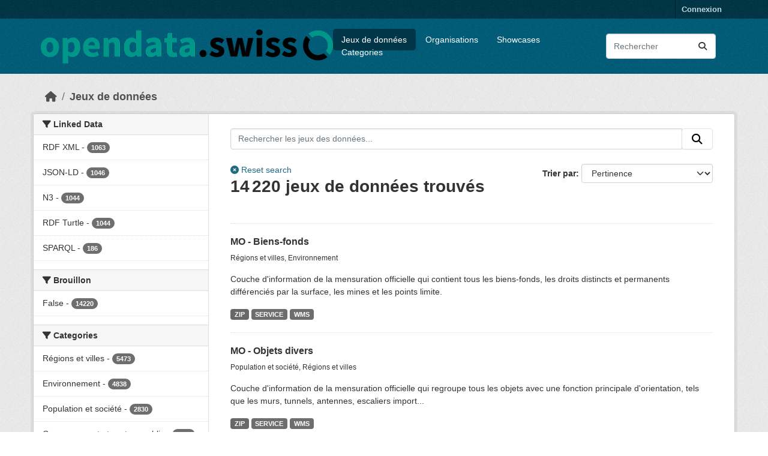

--- FILE ---
content_type: text/html; charset=utf-8
request_url: https://ckan.opendata.swiss/fr/dataset?keywords_en%3Dspeed%26groups%3Dmobility%26groups%3Dpublic-order%26political_level%3Dcanton%26groups%3Dgeography%26res_format%3DN%252FA
body_size: 93988
content:
<!DOCTYPE html>
<!--[if IE 9]> <html lang="fr" class="ie9"> <![endif]-->
<!--[if gt IE 8]><!--> <html lang="fr"  > <!--<![endif]-->
  <head>
    
  <meta charset="utf-8" />
      <meta name="csrf_field_name" content="_csrf_token" />
      <meta name="_csrf_token" content="ImFhYzRiOWViNDE2YmU5YmJlODBmOWRmNjQ2ZWRlN2MzMWYzMWU2ZDki.aXFVcQ.Mv5HkSwLFCgyrnuZcNxIauWhl2E" />

      <meta name="generator" content="ckan 2.11.4" />
      <meta name="viewport" content="width=device-width, initial-scale=1.0">
  <meta name="robots" content="noindex" />

    <title>Jeu de données - opendata.swiss</title>

    
    
    <link rel="shortcut icon" href="/images/favicon-128.png" />
    
    
        <link rel="alternate" type="text/n3" href="https://ckan.opendata.swiss/fr/catalog.n3"/>
        <link rel="alternate" type="text/turtle" href="https://ckan.opendata.swiss/fr/catalog.ttl"/>
        <link rel="alternate" type="application/rdf+xml" href="https://ckan.opendata.swiss/fr/catalog.xml"/>
        <link rel="alternate" type="application/ld+json" href="https://ckan.opendata.swiss/fr/catalog.jsonld"/>
    

  
    
  
  
      
      
      
    
  

  

    

  


    
    <link href="/webassets/base/51d427fe_main.css" rel="stylesheet"/>
<link href="/webassets/ckanext-activity/8dd77216_activity.css" rel="stylesheet"/>
<link href="/webassets/ckanext-scheming/728ec589_scheming_css.css" rel="stylesheet"/>
<link href="/webassets/ckanext-harvest/c95a0af2_harvest_css.css" rel="stylesheet"/>
<link href="/webassets/switzerland/switzerland.css?f834523a" rel="stylesheet"/>
    
    

  </head>

  
  <body data-site-root="https://ckan.opendata.swiss/" data-locale-root="https://ckan.opendata.swiss/fr/" >

    
    <div class="visually-hidden-focusable"><a href="#content">Skip to main content</a></div>
  

  
    

 
<div class="account-masthead">
  <div class="container">
     
    <nav class="account not-authed" aria-label="Account">
      <ul class="list-unstyled">
        
        <li><a href="/fr/user/login">Connexion</a></li>
         
      </ul>
    </nav>
     
  </div>
</div>

<header class="masthead">
  <div class="container">
      
    <nav class="navbar navbar-expand-lg navbar-light">
      <hgroup class="header-image navbar-left">

      
      
      <a class="logo" href="/fr/">
        <img src="https://opendata.swiss/images/logo_horizontal.png" alt="opendata.swiss"
          title="opendata.swiss" />
      </a>
      
      

       </hgroup>
      <button class="navbar-toggler" type="button" data-bs-toggle="collapse" data-bs-target="#main-navigation-toggle"
        aria-controls="main-navigation-toggle" aria-expanded="false" aria-label="Toggle navigation">
        <span class="fa fa-bars text-white"></span>
      </button>

      <div class="main-navbar collapse navbar-collapse" id="main-navigation-toggle">
        <ul class="navbar-nav ms-auto mb-2 mb-lg-0">
          
<nav class="section navigation">
<ul class="nav nav-pills">
  
     
     
     
     <li class="active">
         <a href="/fr/dataset/">Jeux de données</a>
     </li>
     <li class="">
         <a href="/fr/organization/">Organisations</a>
     </li>
     <li class="">
       <a href="/fr/showcase">Showcases</a>
     </li>
     <li class="">
         <a href="/fr/group/">Categories</a>
     </li>
  
</ul>
</nav>

      
          <form class="d-flex site-search" action="/fr/dataset/" method="get">
              <label class="d-none" for="field-sitewide-search">Search Datasets...</label>
              <input id="field-sitewide-search" class="form-control me-2"  type="text" name="q" placeholder="Rechercher" aria-label="Rechercher les jeux des données..."/>
              <button class="btn" type="submit" aria-label="Submit"><i class="fa fa-search"></i></button>
          </form>
      
      </div>
    </nav>
  </div>
</header>

  
    <div class="main">
      <div id="content" class="container">
        
          
  
  
    
  
  
            <div class="flash-messages">
              
                
              
            </div>
          


          
            <div class="toolbar" role="navigation" aria-label="Breadcrumb">
              
                
                  <ol class="breadcrumb">
                    
<li class="home"><a href="/fr/" aria-label="Accueil"><i class="fa fa-home"></i><span> Accueil</span></a></li>
                    
  <li class="active"><a href="/fr/dataset/">Jeux de données</a></li>

                  </ol>
                
              
            </div>
          

          <div class="row wrapper">
            
            
            

            
              <aside class="secondary col-md-3">
                
                
  <div class="filters">
    <div>
      
        

  
  
    
      
      
        <section class="module module-narrow module-shallow">
          
            <h2 class="module-heading">
              <i class="fa fa-filter"></i>
              
              Linked Data
            </h2>
          
          
            
            
              <nav>
                <ul class="list-unstyled nav nav-simple nav-facet">
                  
                  
                    
                  
                  
                    
                    
                    
                    
                      <li class="nav-item">
                        <a href="/fr/dataset/?keywords_en%3Dspeed%26groups%3Dmobility%26groups%3Dpublic-order%26political_level%3Dcanton%26groups%3Dgeography%26res_format%3DN%252FA=&amp;linked_data=RDF+XML" title="">
                          <span class="item-label">RDF XML</span>
                          <span class="hidden separator"> - </span>
                          <span class="item-count badge">1063</span>
                        </a>
                      </li>
                  
                    
                    
                    
                    
                      <li class="nav-item">
                        <a href="/fr/dataset/?keywords_en%3Dspeed%26groups%3Dmobility%26groups%3Dpublic-order%26political_level%3Dcanton%26groups%3Dgeography%26res_format%3DN%252FA=&amp;linked_data=JSON-LD" title="">
                          <span class="item-label">JSON-LD</span>
                          <span class="hidden separator"> - </span>
                          <span class="item-count badge">1046</span>
                        </a>
                      </li>
                  
                    
                    
                    
                    
                      <li class="nav-item">
                        <a href="/fr/dataset/?keywords_en%3Dspeed%26groups%3Dmobility%26groups%3Dpublic-order%26political_level%3Dcanton%26groups%3Dgeography%26res_format%3DN%252FA=&amp;linked_data=N3" title="">
                          <span class="item-label">N3</span>
                          <span class="hidden separator"> - </span>
                          <span class="item-count badge">1044</span>
                        </a>
                      </li>
                  
                    
                    
                    
                    
                      <li class="nav-item">
                        <a href="/fr/dataset/?keywords_en%3Dspeed%26groups%3Dmobility%26groups%3Dpublic-order%26political_level%3Dcanton%26groups%3Dgeography%26res_format%3DN%252FA=&amp;linked_data=RDF+Turtle" title="">
                          <span class="item-label">RDF Turtle</span>
                          <span class="hidden separator"> - </span>
                          <span class="item-count badge">1044</span>
                        </a>
                      </li>
                  
                    
                    
                    
                    
                      <li class="nav-item">
                        <a href="/fr/dataset/?keywords_en%3Dspeed%26groups%3Dmobility%26groups%3Dpublic-order%26political_level%3Dcanton%26groups%3Dgeography%26res_format%3DN%252FA=&amp;linked_data=SPARQL" title="">
                          <span class="item-label">SPARQL</span>
                          <span class="hidden separator"> - </span>
                          <span class="item-count badge">186</span>
                        </a>
                      </li>
                  
                </ul>
              </nav>

              <p class="module-footer">
                
                  
                
              </p>
            
            
          
        </section>
      
    
  

      
        

  
  
    
      
      
        <section class="module module-narrow module-shallow">
          
            <h2 class="module-heading">
              <i class="fa fa-filter"></i>
              
              Brouillon
            </h2>
          
          
            
            
              <nav>
                <ul class="list-unstyled nav nav-simple nav-facet">
                  
                  
                    
                  
                  
                    
                    
                    
                    
                      <li class="nav-item">
                        <a href="/fr/dataset/?keywords_en%3Dspeed%26groups%3Dmobility%26groups%3Dpublic-order%26political_level%3Dcanton%26groups%3Dgeography%26res_format%3DN%252FA=&amp;private=false" title="">
                          <span class="item-label">False</span>
                          <span class="hidden separator"> - </span>
                          <span class="item-count badge">14220</span>
                        </a>
                      </li>
                  
                </ul>
              </nav>

              <p class="module-footer">
                
                  
                
              </p>
            
            
          
        </section>
      
    
  

      
        

  
  
    
      
      
        <section class="module module-narrow module-shallow">
          
            <h2 class="module-heading">
              <i class="fa fa-filter"></i>
              
              Categories
            </h2>
          
          
            
            
              <nav>
                <ul class="list-unstyled nav nav-simple nav-facet">
                  
                  
                    
                  
                  
                    
                    
                    
                    
                      <li class="nav-item">
                        <a href="/fr/dataset/?keywords_en%3Dspeed%26groups%3Dmobility%26groups%3Dpublic-order%26political_level%3Dcanton%26groups%3Dgeography%26res_format%3DN%252FA=&amp;groups=regi" title="">
                          <span class="item-label">Régions et villes</span>
                          <span class="hidden separator"> - </span>
                          <span class="item-count badge">5473</span>
                        </a>
                      </li>
                  
                    
                    
                    
                    
                      <li class="nav-item">
                        <a href="/fr/dataset/?keywords_en%3Dspeed%26groups%3Dmobility%26groups%3Dpublic-order%26political_level%3Dcanton%26groups%3Dgeography%26res_format%3DN%252FA=&amp;groups=envi" title="">
                          <span class="item-label">Environnement</span>
                          <span class="hidden separator"> - </span>
                          <span class="item-count badge">4838</span>
                        </a>
                      </li>
                  
                    
                    
                    
                    
                      <li class="nav-item">
                        <a href="/fr/dataset/?keywords_en%3Dspeed%26groups%3Dmobility%26groups%3Dpublic-order%26political_level%3Dcanton%26groups%3Dgeography%26res_format%3DN%252FA=&amp;groups=soci" title="">
                          <span class="item-label">Population et société</span>
                          <span class="hidden separator"> - </span>
                          <span class="item-count badge">2830</span>
                        </a>
                      </li>
                  
                    
                    
                    
                    
                      <li class="nav-item">
                        <a href="/fr/dataset/?keywords_en%3Dspeed%26groups%3Dmobility%26groups%3Dpublic-order%26political_level%3Dcanton%26groups%3Dgeography%26res_format%3DN%252FA=&amp;groups=gove" title="">
                          <span class="item-label">Gouvernement et secteur public</span>
                          <span class="hidden separator"> - </span>
                          <span class="item-count badge">2152</span>
                        </a>
                      </li>
                  
                    
                    
                    
                    
                      <li class="nav-item">
                        <a href="/fr/dataset/?keywords_en%3Dspeed%26groups%3Dmobility%26groups%3Dpublic-order%26political_level%3Dcanton%26groups%3Dgeography%26res_format%3DN%252FA=&amp;groups=educ" title="">
                          <span class="item-label">Éducation, culture et sport</span>
                          <span class="hidden separator"> - </span>
                          <span class="item-count badge">1980</span>
                        </a>
                      </li>
                  
                    
                    
                    
                    
                      <li class="nav-item">
                        <a href="/fr/dataset/?keywords_en%3Dspeed%26groups%3Dmobility%26groups%3Dpublic-order%26political_level%3Dcanton%26groups%3Dgeography%26res_format%3DN%252FA=&amp;groups=econ" title="">
                          <span class="item-label">Économie et finances</span>
                          <span class="hidden separator"> - </span>
                          <span class="item-count badge">1538</span>
                        </a>
                      </li>
                  
                    
                    
                    
                    
                      <li class="nav-item">
                        <a href="/fr/dataset/?keywords_en%3Dspeed%26groups%3Dmobility%26groups%3Dpublic-order%26political_level%3Dcanton%26groups%3Dgeography%26res_format%3DN%252FA=&amp;groups=agri" title="">
                          <span class="item-label">Agriculture, pêche, sylviculture et alimentation</span>
                          <span class="hidden separator"> - </span>
                          <span class="item-count badge">1315</span>
                        </a>
                      </li>
                  
                    
                    
                    
                    
                      <li class="nav-item">
                        <a href="/fr/dataset/?keywords_en%3Dspeed%26groups%3Dmobility%26groups%3Dpublic-order%26political_level%3Dcanton%26groups%3Dgeography%26res_format%3DN%252FA=&amp;groups=tran" title="">
                          <span class="item-label">Transports</span>
                          <span class="hidden separator"> - </span>
                          <span class="item-count badge">1228</span>
                        </a>
                      </li>
                  
                    
                    
                    
                    
                      <li class="nav-item">
                        <a href="/fr/dataset/?keywords_en%3Dspeed%26groups%3Dmobility%26groups%3Dpublic-order%26political_level%3Dcanton%26groups%3Dgeography%26res_format%3DN%252FA=&amp;groups=ener" title="">
                          <span class="item-label">Énergie</span>
                          <span class="hidden separator"> - </span>
                          <span class="item-count badge">526</span>
                        </a>
                      </li>
                  
                    
                    
                    
                    
                      <li class="nav-item">
                        <a href="/fr/dataset/?keywords_en%3Dspeed%26groups%3Dmobility%26groups%3Dpublic-order%26political_level%3Dcanton%26groups%3Dgeography%26res_format%3DN%252FA=&amp;groups=heal" title="">
                          <span class="item-label">Santé</span>
                          <span class="hidden separator"> - </span>
                          <span class="item-count badge">515</span>
                        </a>
                      </li>
                  
                </ul>
              </nav>

              <p class="module-footer">
                
                  
                    <a href="/fr/dataset/?keywords_en%3Dspeed%26groups%3Dmobility%26groups%3Dpublic-order%26political_level%3Dcanton%26groups%3Dgeography%26res_format%3DN%252FA=&amp;_groups_limit=0" class="read-more">Montrer plus de Categories</a>
                  
                
              </p>
            
            
          
        </section>
      
    
  

      
        

  
  
    
      
      
        <section class="module module-narrow module-shallow">
          
            <h2 class="module-heading">
              <i class="fa fa-filter"></i>
              
              Keywords
            </h2>
          
          
            
            
              <nav>
                <ul class="list-unstyled nav nav-simple nav-facet">
                  
                  
                    
                  
                  
                    
                    
                    
                    
                      <li class="nav-item">
                        <a href="/fr/dataset/?keywords_en%3Dspeed%26groups%3Dmobility%26groups%3Dpublic-order%26political_level%3Dcanton%26groups%3Dgeography%26res_format%3DN%252FA=&amp;keywords_fr=ifdg-linfrastructure-federale-de-donnees-geographiques" title="">
                          <span class="item-label">ifdg-linfrastructure-federale-de-donnees-geographiques</span>
                          <span class="hidden separator"> - </span>
                          <span class="item-count badge">790</span>
                        </a>
                      </li>
                  
                    
                    
                    
                    
                      <li class="nav-item">
                        <a href="/fr/dataset/?keywords_en%3Dspeed%26groups%3Dmobility%26groups%3Dpublic-order%26political_level%3Dcanton%26groups%3Dgeography%26res_format%3DN%252FA=&amp;keywords_fr=femme" title="">
                          <span class="item-label">femme</span>
                          <span class="hidden separator"> - </span>
                          <span class="item-count badge">749</span>
                        </a>
                      </li>
                  
                    
                    
                    
                    
                      <li class="nav-item">
                        <a href="/fr/dataset/?keywords_en%3Dspeed%26groups%3Dmobility%26groups%3Dpublic-order%26political_level%3Dcanton%26groups%3Dgeography%26res_format%3DN%252FA=&amp;keywords_fr=homme" title="">
                          <span class="item-label">homme</span>
                          <span class="hidden separator"> - </span>
                          <span class="item-count badge">732</span>
                        </a>
                      </li>
                  
                    
                    
                    
                    
                      <li class="nav-item">
                        <a href="/fr/dataset/?keywords_en%3Dspeed%26groups%3Dmobility%26groups%3Dpublic-order%26political_level%3Dcanton%26groups%3Dgeography%26res_format%3DN%252FA=&amp;keywords_fr=genre" title="">
                          <span class="item-label">genre</span>
                          <span class="hidden separator"> - </span>
                          <span class="item-count badge">728</span>
                        </a>
                      </li>
                  
                    
                    
                    
                    
                      <li class="nav-item">
                        <a href="/fr/dataset/?keywords_en%3Dspeed%26groups%3Dmobility%26groups%3Dpublic-order%26political_level%3Dcanton%26groups%3Dgeography%26res_format%3DN%252FA=&amp;keywords_fr=votation" title="">
                          <span class="item-label">votation</span>
                          <span class="hidden separator"> - </span>
                          <span class="item-count badge">689</span>
                        </a>
                      </li>
                  
                    
                    
                    
                    
                      <li class="nav-item">
                        <a href="/fr/dataset/?keywords_en%3Dspeed%26groups%3Dmobility%26groups%3Dpublic-order%26political_level%3Dcanton%26groups%3Dgeography%26res_format%3DN%252FA=&amp;keywords_fr=federal" title="">
                          <span class="item-label">federal</span>
                          <span class="hidden separator"> - </span>
                          <span class="item-count badge">475</span>
                        </a>
                      </li>
                  
                    
                    
                    
                    
                      <li class="nav-item">
                        <a href="/fr/dataset/?keywords_en%3Dspeed%26groups%3Dmobility%26groups%3Dpublic-order%26political_level%3Dcanton%26groups%3Dgeography%26res_format%3DN%252FA=&amp;keywords_fr=population" title="">
                          <span class="item-label">population</span>
                          <span class="hidden separator"> - </span>
                          <span class="item-count badge">474</span>
                        </a>
                      </li>
                  
                    
                    
                    
                    
                      <li class="nav-item">
                        <a href="/fr/dataset/?keywords_en%3Dspeed%26groups%3Dmobility%26groups%3Dpublic-order%26political_level%3Dcanton%26groups%3Dgeography%26res_format%3DN%252FA=&amp;keywords_fr=travail-et-remuneration" title="">
                          <span class="item-label">travail-et-remuneration</span>
                          <span class="hidden separator"> - </span>
                          <span class="item-count badge">367</span>
                        </a>
                      </li>
                  
                    
                    
                    
                    
                      <li class="nav-item">
                        <a href="/fr/dataset/?keywords_en%3Dspeed%26groups%3Dmobility%26groups%3Dpublic-order%26political_level%3Dcanton%26groups%3Dgeography%26res_format%3DN%252FA=&amp;keywords_fr=education-et-science" title="">
                          <span class="item-label">education-et-science</span>
                          <span class="hidden separator"> - </span>
                          <span class="item-count badge">366</span>
                        </a>
                      </li>
                  
                    
                    
                    
                    
                      <li class="nav-item">
                        <a href="/fr/dataset/?keywords_en%3Dspeed%26groups%3Dmobility%26groups%3Dpublic-order%26political_level%3Dcanton%26groups%3Dgeography%26res_format%3DN%252FA=&amp;keywords_fr=sachdaten" title="">
                          <span class="item-label">sachdaten</span>
                          <span class="hidden separator"> - </span>
                          <span class="item-count badge">362</span>
                        </a>
                      </li>
                  
                </ul>
              </nav>

              <p class="module-footer">
                
                  
                    <a href="/fr/dataset/?keywords_en%3Dspeed%26groups%3Dmobility%26groups%3Dpublic-order%26political_level%3Dcanton%26groups%3Dgeography%26res_format%3DN%252FA=&amp;_keywords_fr_limit=0" class="read-more">Montrer plus de Keywords</a>
                  
                
              </p>
            
            
          
        </section>
      
    
  

      
        

  
  
    
      
      
        <section class="module module-narrow module-shallow">
          
            <h2 class="module-heading">
              <i class="fa fa-filter"></i>
              
              Organisations
            </h2>
          
          
            
            
              <nav>
                <ul class="list-unstyled nav nav-simple nav-facet">
                  
                  
                    
                  
                  
                    
                    
                    
                    
                      <li class="nav-item">
                        <a href="/fr/dataset/?keywords_en%3Dspeed%26groups%3Dmobility%26groups%3Dpublic-order%26political_level%3Dcanton%26groups%3Dgeography%26res_format%3DN%252FA=&amp;organization=bundesamt-fur-statistik-bfs" title="">
                          <span class="item-label">Office fédéral de la statistique OFS</span>
                          <span class="hidden separator"> - </span>
                          <span class="item-count badge">3303</span>
                        </a>
                      </li>
                  
                    
                    
                    
                    
                      <li class="nav-item">
                        <a href="/fr/dataset/?keywords_en%3Dspeed%26groups%3Dmobility%26groups%3Dpublic-order%26political_level%3Dcanton%26groups%3Dgeography%26res_format%3DN%252FA=&amp;organization=canton-geneve" title="">
                          <span class="item-label">Canton de Genève</span>
                          <span class="hidden separator"> - </span>
                          <span class="item-count badge">970</span>
                        </a>
                      </li>
                  
                    
                    
                    
                    
                      <li class="nav-item">
                        <a href="/fr/dataset/?keywords_en%3Dspeed%26groups%3Dmobility%26groups%3Dpublic-order%26political_level%3Dcanton%26groups%3Dgeography%26res_format%3DN%252FA=&amp;organization=agis_service_center" title="">
                          <span class="item-label">AGIS Service Center Kanton Aargau</span>
                          <span class="hidden separator"> - </span>
                          <span class="item-count badge">731</span>
                        </a>
                      </li>
                  
                    
                    
                    
                    
                      <li class="nav-item">
                        <a href="/fr/dataset/?keywords_en%3Dspeed%26groups%3Dmobility%26groups%3Dpublic-order%26political_level%3Dcanton%26groups%3Dgeography%26res_format%3DN%252FA=&amp;organization=stadt-zurich" title="">
                          <span class="item-label">Ville de Zurich</span>
                          <span class="hidden separator"> - </span>
                          <span class="item-count badge">682</span>
                        </a>
                      </li>
                  
                    
                    
                    
                    
                      <li class="nav-item">
                        <a href="/fr/dataset/?keywords_en%3Dspeed%26groups%3Dmobility%26groups%3Dpublic-order%26political_level%3Dcanton%26groups%3Dgeography%26res_format%3DN%252FA=&amp;organization=kanton-basel-landschaft" title="">
                          <span class="item-label">Canton de Bâle-Campagne</span>
                          <span class="hidden separator"> - </span>
                          <span class="item-count badge">576</span>
                        </a>
                      </li>
                  
                    
                    
                    
                    
                      <li class="nav-item">
                        <a href="/fr/dataset/?keywords_en%3Dspeed%26groups%3Dmobility%26groups%3Dpublic-order%26political_level%3Dcanton%26groups%3Dgeography%26res_format%3DN%252FA=&amp;organization=kanton-basel-stadt" title="">
                          <span class="item-label">Canton de Bâle-Ville</span>
                          <span class="hidden separator"> - </span>
                          <span class="item-count badge">504</span>
                        </a>
                      </li>
                  
                    
                    
                    
                    
                      <li class="nav-item">
                        <a href="/fr/dataset/?keywords_en%3Dspeed%26groups%3Dmobility%26groups%3Dpublic-order%26political_level%3Dcanton%26groups%3Dgeography%26res_format%3DN%252FA=&amp;organization=envidat" title="">
                          <span class="item-label">EnviDat: le portail de données environnementales</span>
                          <span class="hidden separator"> - </span>
                          <span class="item-count badge">482</span>
                        </a>
                      </li>
                  
                    
                    
                    
                    
                      <li class="nav-item">
                        <a href="/fr/dataset/?keywords_en%3Dspeed%26groups%3Dmobility%26groups%3Dpublic-order%26political_level%3Dcanton%26groups%3Dgeography%26res_format%3DN%252FA=&amp;organization=amt-fuer-statistik-fl" title="">
                          <span class="item-label">Amt für Statistik</span>
                          <span class="hidden separator"> - </span>
                          <span class="item-count badge">461</span>
                        </a>
                      </li>
                  
                    
                    
                    
                    
                      <li class="nav-item">
                        <a href="/fr/dataset/?keywords_en%3Dspeed%26groups%3Dmobility%26groups%3Dpublic-order%26political_level%3Dcanton%26groups%3Dgeography%26res_format%3DN%252FA=&amp;organization=kanton-thurgau" title="">
                          <span class="item-label">Canton de Thurgovie</span>
                          <span class="hidden separator"> - </span>
                          <span class="item-count badge">383</span>
                        </a>
                      </li>
                  
                    
                    
                    
                    
                      <li class="nav-item">
                        <a href="/fr/dataset/?keywords_en%3Dspeed%26groups%3Dmobility%26groups%3Dpublic-order%26political_level%3Dcanton%26groups%3Dgeography%26res_format%3DN%252FA=&amp;organization=bundesamt-fur-umwelt-bafu" title="">
                          <span class="item-label">Office fédéral de l&#39;environnement OFEV</span>
                          <span class="hidden separator"> - </span>
                          <span class="item-count badge">357</span>
                        </a>
                      </li>
                  
                </ul>
              </nav>

              <p class="module-footer">
                
                  
                    <a href="/fr/dataset/?keywords_en%3Dspeed%26groups%3Dmobility%26groups%3Dpublic-order%26political_level%3Dcanton%26groups%3Dgeography%26res_format%3DN%252FA=&amp;_organization_limit=0" class="read-more">Montrer plus de Organisations</a>
                  
                
              </p>
            
            
          
        </section>
      
    
  

      
        

  
  
    
      
      
        <section class="module module-narrow module-shallow">
          
            <h2 class="module-heading">
              <i class="fa fa-filter"></i>
              
              Political levels
            </h2>
          
          
            
            
              <nav>
                <ul class="list-unstyled nav nav-simple nav-facet">
                  
                  
                    
                  
                  
                    
                    
                    
                    
                      <li class="nav-item">
                        <a href="/fr/dataset/?keywords_en%3Dspeed%26groups%3Dmobility%26groups%3Dpublic-order%26political_level%3Dcanton%26groups%3Dgeography%26res_format%3DN%252FA=&amp;political_level=canton" title="">
                          <span class="item-label">canton</span>
                          <span class="hidden separator"> - </span>
                          <span class="item-count badge">6608</span>
                        </a>
                      </li>
                  
                    
                    
                    
                    
                      <li class="nav-item">
                        <a href="/fr/dataset/?keywords_en%3Dspeed%26groups%3Dmobility%26groups%3Dpublic-order%26political_level%3Dcanton%26groups%3Dgeography%26res_format%3DN%252FA=&amp;political_level=confederation" title="">
                          <span class="item-label">confederation</span>
                          <span class="hidden separator"> - </span>
                          <span class="item-count badge">4601</span>
                        </a>
                      </li>
                  
                    
                    
                    
                    
                      <li class="nav-item">
                        <a href="/fr/dataset/?keywords_en%3Dspeed%26groups%3Dmobility%26groups%3Dpublic-order%26political_level%3Dcanton%26groups%3Dgeography%26res_format%3DN%252FA=&amp;political_level=other" title="">
                          <span class="item-label">other</span>
                          <span class="hidden separator"> - </span>
                          <span class="item-count badge">1588</span>
                        </a>
                      </li>
                  
                    
                    
                    
                    
                      <li class="nav-item">
                        <a href="/fr/dataset/?keywords_en%3Dspeed%26groups%3Dmobility%26groups%3Dpublic-order%26political_level%3Dcanton%26groups%3Dgeography%26res_format%3DN%252FA=&amp;political_level=commune" title="">
                          <span class="item-label">commune</span>
                          <span class="hidden separator"> - </span>
                          <span class="item-count badge">1423</span>
                        </a>
                      </li>
                  
                </ul>
              </nav>

              <p class="module-footer">
                
                  
                
              </p>
            
            
          
        </section>
      
    
  

      
        

  
  
    
      
      
        <section class="module module-narrow module-shallow">
          
            <h2 class="module-heading">
              <i class="fa fa-filter"></i>
              
              Terms of use
            </h2>
          
          
            
            
              <nav>
                <ul class="list-unstyled nav nav-simple nav-facet">
                  
                  
                    
                  
                  
                    
                    
                    
                    
                      <li class="nav-item">
                        <a href="/fr/dataset/?keywords_en%3Dspeed%26groups%3Dmobility%26groups%3Dpublic-order%26political_level%3Dcanton%26groups%3Dgeography%26res_format%3DN%252FA=&amp;res_license=https%3A%2F%2Fopendata.swiss%2Fterms-of-use%23terms_by" title="">
                          <span class="item-label">https://opendata.swiss/terms-of-use#terms_by</span>
                          <span class="hidden separator"> - </span>
                          <span class="item-count badge">8531</span>
                        </a>
                      </li>
                  
                    
                    
                    
                    
                      <li class="nav-item">
                        <a href="/fr/dataset/?keywords_en%3Dspeed%26groups%3Dmobility%26groups%3Dpublic-order%26political_level%3Dcanton%26groups%3Dgeography%26res_format%3DN%252FA=&amp;res_license=https%3A%2F%2Fopendata.swiss%2Fterms-of-use%23terms_by_ask" title="">
                          <span class="item-label">https://opendata.swiss/terms-of-use#terms_by_ask</span>
                          <span class="hidden separator"> - </span>
                          <span class="item-count badge">3702</span>
                        </a>
                      </li>
                  
                    
                    
                    
                    
                      <li class="nav-item">
                        <a href="/fr/dataset/?keywords_en%3Dspeed%26groups%3Dmobility%26groups%3Dpublic-order%26political_level%3Dcanton%26groups%3Dgeography%26res_format%3DN%252FA=&amp;res_license=https%3A%2F%2Fopendata.swiss%2Fterms-of-use%23terms_open" title="">
                          <span class="item-label">https://opendata.swiss/terms-of-use#terms_open</span>
                          <span class="hidden separator"> - </span>
                          <span class="item-count badge">1957</span>
                        </a>
                      </li>
                  
                    
                    
                    
                    
                      <li class="nav-item">
                        <a href="/fr/dataset/?keywords_en%3Dspeed%26groups%3Dmobility%26groups%3Dpublic-order%26political_level%3Dcanton%26groups%3Dgeography%26res_format%3DN%252FA=&amp;res_license=https%3A%2F%2Fopendata.swiss%2Fterms-of-use%23terms_ask" title="">
                          <span class="item-label">https://opendata.swiss/terms-of-use#terms_ask</span>
                          <span class="hidden separator"> - </span>
                          <span class="item-count badge">1</span>
                        </a>
                      </li>
                  
                </ul>
              </nav>

              <p class="module-footer">
                
                  
                
              </p>
            
            
          
        </section>
      
    
  

      
        

  
  
    
      
      
        <section class="module module-narrow module-shallow">
          
            <h2 class="module-heading">
              <i class="fa fa-filter"></i>
              
              Formats
            </h2>
          
          
            
            
              <nav>
                <ul class="list-unstyled nav nav-simple nav-facet">
                  
                  
                    
                  
                  
                    
                    
                    
                    
                      <li class="nav-item">
                        <a href="/fr/dataset/?keywords_en%3Dspeed%26groups%3Dmobility%26groups%3Dpublic-order%26political_level%3Dcanton%26groups%3Dgeography%26res_format%3DN%252FA=&amp;res_format=HTML" title="">
                          <span class="item-label">HTML</span>
                          <span class="hidden separator"> - </span>
                          <span class="item-count badge">4414</span>
                        </a>
                      </li>
                  
                    
                    
                    
                    
                      <li class="nav-item">
                        <a href="/fr/dataset/?keywords_en%3Dspeed%26groups%3Dmobility%26groups%3Dpublic-order%26political_level%3Dcanton%26groups%3Dgeography%26res_format%3DN%252FA=&amp;res_format=SERVICE" title="">
                          <span class="item-label">SERVICE</span>
                          <span class="hidden separator"> - </span>
                          <span class="item-count badge">4153</span>
                        </a>
                      </li>
                  
                    
                    
                    
                    
                      <li class="nav-item">
                        <a href="/fr/dataset/?keywords_en%3Dspeed%26groups%3Dmobility%26groups%3Dpublic-order%26political_level%3Dcanton%26groups%3Dgeography%26res_format%3DN%252FA=&amp;res_format=CSV" title="">
                          <span class="item-label">CSV</span>
                          <span class="hidden separator"> - </span>
                          <span class="item-count badge">4019</span>
                        </a>
                      </li>
                  
                    
                    
                    
                    
                      <li class="nav-item">
                        <a href="/fr/dataset/?keywords_en%3Dspeed%26groups%3Dmobility%26groups%3Dpublic-order%26political_level%3Dcanton%26groups%3Dgeography%26res_format%3DN%252FA=&amp;res_format=JSON" title="">
                          <span class="item-label">JSON</span>
                          <span class="hidden separator"> - </span>
                          <span class="item-count badge">3120</span>
                        </a>
                      </li>
                  
                    
                    
                    
                    
                      <li class="nav-item">
                        <a href="/fr/dataset/?keywords_en%3Dspeed%26groups%3Dmobility%26groups%3Dpublic-order%26political_level%3Dcanton%26groups%3Dgeography%26res_format%3DN%252FA=&amp;res_format=XLS" title="">
                          <span class="item-label">XLS</span>
                          <span class="hidden separator"> - </span>
                          <span class="item-count badge">2990</span>
                        </a>
                      </li>
                  
                    
                    
                    
                    
                      <li class="nav-item">
                        <a href="/fr/dataset/?keywords_en%3Dspeed%26groups%3Dmobility%26groups%3Dpublic-order%26political_level%3Dcanton%26groups%3Dgeography%26res_format%3DN%252FA=&amp;res_format=WMS" title="">
                          <span class="item-label">WMS</span>
                          <span class="hidden separator"> - </span>
                          <span class="item-count badge">2960</span>
                        </a>
                      </li>
                  
                    
                    
                    
                    
                      <li class="nav-item">
                        <a href="/fr/dataset/?keywords_en%3Dspeed%26groups%3Dmobility%26groups%3Dpublic-order%26political_level%3Dcanton%26groups%3Dgeography%26res_format%3DN%252FA=&amp;res_format=WFS" title="">
                          <span class="item-label">WFS</span>
                          <span class="hidden separator"> - </span>
                          <span class="item-count badge">2116</span>
                        </a>
                      </li>
                  
                    
                    
                    
                    
                      <li class="nav-item">
                        <a href="/fr/dataset/?keywords_en%3Dspeed%26groups%3Dmobility%26groups%3Dpublic-order%26political_level%3Dcanton%26groups%3Dgeography%26res_format%3DN%252FA=&amp;res_format=API" title="">
                          <span class="item-label">API</span>
                          <span class="hidden separator"> - </span>
                          <span class="item-count badge">1439</span>
                        </a>
                      </li>
                  
                    
                    
                    
                    
                      <li class="nav-item">
                        <a href="/fr/dataset/?keywords_en%3Dspeed%26groups%3Dmobility%26groups%3Dpublic-order%26political_level%3Dcanton%26groups%3Dgeography%26res_format%3DN%252FA=&amp;res_format=PARQUET" title="">
                          <span class="item-label">PARQUET</span>
                          <span class="hidden separator"> - </span>
                          <span class="item-count badge">1243</span>
                        </a>
                      </li>
                  
                    
                    
                    
                    
                      <li class="nav-item">
                        <a href="/fr/dataset/?keywords_en%3Dspeed%26groups%3Dmobility%26groups%3Dpublic-order%26political_level%3Dcanton%26groups%3Dgeography%26res_format%3DN%252FA=&amp;res_format=RDF+XML" title="">
                          <span class="item-label">RDF XML</span>
                          <span class="hidden separator"> - </span>
                          <span class="item-count badge">1063</span>
                        </a>
                      </li>
                  
                </ul>
              </nav>

              <p class="module-footer">
                
                  
                    <a href="/fr/dataset/?keywords_en%3Dspeed%26groups%3Dmobility%26groups%3Dpublic-order%26political_level%3Dcanton%26groups%3Dgeography%26res_format%3DN%252FA=&amp;_res_format_limit=0" class="read-more">Montrer plus de Formats</a>
                  
                
              </p>
            
            
          
        </section>
      
    
  

      
    </div>
    <a class="close no-text hide-filters"><i class="fa fa-times-circle"></i><span class="text">close</span></a>
  </div>

              </aside>
            

            
              <div class="primary col-md-9 col-xs-12" role="main">
                
                
  <section class="module">
    <div class="module-content">
      
        
      
      
  
  
  









<form id="dataset-search-form" class="search-form" method="get" data-module="select-switch">

  
  <div class="input-group search-input-group">
    <input aria-label="Rechercher les jeux des données..." id="ogdch_search" type="search" class="form-control input-lg" name="q" value="" autocomplete="off" placeholder="Rechercher les jeux des données...">
    
    <span class="input-group-btn">
          <button class="btn btn-default btn-lg" type="submit" value="search">
            <i class="fa fa-search"></i>
          </button>
        </span>
    
  </div>
  <div class="reset-search" style="display: inline-block;">
    
      <a href="/fr/dataset/"><i class="fa fa-times-circle" aria-hidden="true"></i> Reset search</a>
    
  </div>


  
    
  

  
    
      <div class="form-group control-order-by">
        <label for="field-order-by">Trier par</label>
        <select id="field-order-by" name="sort" class="form-control form-select">
          
            
              <option value="score desc, metadata_modified desc" selected="selected">Pertinence</option>
            
          
            
              <option value="max(res_latest_issued, res_latest_modified) desc">Data Last Modified</option>
            
          
            
              <option value="max(issued, modified) desc">Metadata Last Modified</option>
            
          
            
              <option value="title_string asc">Nom croissant</option>
            
          
            
              <option value="title_string desc">Nom décroissant</option>
            
          
            
          
        </select>
        
        <button class="btn btn-default js-hide" type="submit">Go</button>
        
      </div>
    
  

  
    <h1>
    
      

  
  
  
  

14 220 jeux de données trouvés
    
    </h1>
  

  
  
    <p class="filter-list">
      
    </p>
    <a class="show-filters btn btn-default">Filtrer les resultats</a>
  


</form>





      
        

  
    <ul class="dataset-list list-unstyled">
    	
	      
	        






  <li class="dataset-item">
    
      <div class="dataset-content">
        
          <h2 class="dataset-heading">
            
              
            
            
              <a href="/fr/dataset/av-liegenschaften" title="MO - Biens-fonds">
                MO - Biens-fonds
              </a>
            
            
              
            
          </h2>
        
        
          
            <p class="small">
            
              Régions et villes, 
            
              Environnement
            
            </p>
          
        
        
          
            <p>Couche d&#39;information de la mensuration officielle qui contient tous les biens-fonds, les droits distincts et permanents différenciés par la surface, les mines et les points limite.</p>
          
        
      </div>
      
        
          
            <ul class="dataset-resources list-unstyled">
              
                
                <li>
                  <a href="/fr/dataset/av-liegenschaften" class="badge badge-default" data-format="zip">ZIP</a>
                </li>
                
                <li>
                  <a href="/fr/dataset/av-liegenschaften" class="badge badge-default" data-format="service">SERVICE</a>
                </li>
                
                <li>
                  <a href="/fr/dataset/av-liegenschaften" class="badge badge-default" data-format="wms">WMS</a>
                </li>
                
              
            </ul>
          
        
      
    
  </li>

	      
	        






  <li class="dataset-item">
    
      <div class="dataset-content">
        
          <h2 class="dataset-heading">
            
              
            
            
              <a href="/fr/dataset/av-einzelobjekte" title="MO - Objets divers">
                MO - Objets divers
              </a>
            
            
              
            
          </h2>
        
        
          
            <p class="small">
            
              Population et société, 
            
              Régions et villes
            
            </p>
          
        
        
          
            <p>Couche d&#39;information de la mensuration officielle qui regroupe tous les objets avec une fonction principale d&#39;orientation, tels que les murs, tunnels, antennes, escaliers import...</p>
          
        
      </div>
      
        
          
            <ul class="dataset-resources list-unstyled">
              
                
                <li>
                  <a href="/fr/dataset/av-einzelobjekte" class="badge badge-default" data-format="zip">ZIP</a>
                </li>
                
                <li>
                  <a href="/fr/dataset/av-einzelobjekte" class="badge badge-default" data-format="service">SERVICE</a>
                </li>
                
                <li>
                  <a href="/fr/dataset/av-einzelobjekte" class="badge badge-default" data-format="wms">WMS</a>
                </li>
                
              
            </ul>
          
        
      
    
  </li>

	      
	        






  <li class="dataset-item">
    
      <div class="dataset-content">
        
          <h2 class="dataset-heading">
            
              
            
            
              <a href="/fr/dataset/av-administrative-einteilungen" title="MO - Divisions administratives et techniques">
                MO - Divisions administratives et techniques
              </a>
            
            
              
            
          </h2>
        
        
          
            <p class="small">
            
              Régions et villes, 
            
              Environnement
            
            </p>
          
        
        
          
            <p>Couche d&#39;information de la mensuration officielle qui contient les domaines de numérotation, la répartition des plans, la répartition des niveaux de tolérance.</p>
          
        
      </div>
      
        
          
            <ul class="dataset-resources list-unstyled">
              
                
                <li>
                  <a href="/fr/dataset/av-administrative-einteilungen" class="badge badge-default" data-format="zip">ZIP</a>
                </li>
                
                <li>
                  <a href="/fr/dataset/av-administrative-einteilungen" class="badge badge-default" data-format="service">SERVICE</a>
                </li>
                
                <li>
                  <a href="/fr/dataset/av-administrative-einteilungen" class="badge badge-default" data-format="wms">WMS</a>
                </li>
                
              
            </ul>
          
        
      
    
  </li>

	      
	        






  <li class="dataset-item">
    
      <div class="dataset-content">
        
          <h2 class="dataset-heading">
            
              
            
            
              <a href="/fr/dataset/av-nomenklatur" title="MO - Nomenclature">
                MO - Nomenclature
              </a>
            
            
              
            
          </h2>
        
        
          
            <p class="small">
            
              Régions et villes, 
            
              Environnement
            
            </p>
          
        
        
          
            <p>Couche d&#39;information de la mensuration officielle qui contient tous les noms locaux, les noms de lieux ou lieux-dits (ONGéo - RS. 510.625).</p>
          
        
      </div>
      
        
          
            <ul class="dataset-resources list-unstyled">
              
                
                <li>
                  <a href="/fr/dataset/av-nomenklatur" class="badge badge-default" data-format="zip">ZIP</a>
                </li>
                
                <li>
                  <a href="/fr/dataset/av-nomenklatur" class="badge badge-default" data-format="service">SERVICE</a>
                </li>
                
                <li>
                  <a href="/fr/dataset/av-nomenklatur" class="badge badge-default" data-format="wms">WMS</a>
                </li>
                
              
            </ul>
          
        
      
    
  </li>

	      
	        






  <li class="dataset-item">
    
      <div class="dataset-content">
        
          <h2 class="dataset-heading">
            
              
            
            
              <a href="/fr/dataset/av-bodenbedeckung" title="MO - Couverture du sol">
                MO - Couverture du sol
              </a>
            
            
              
            
          </h2>
        
        
          
            <p class="small">
            
              Régions et villes, 
            
              Environnement
            
            </p>
          
        
        
          
            <p>Couche d&#39;information de la mensuration officielle qui regroupe les objets tels que bâtiments, surfaces à revêtement dur, surfaces vertes, surfaces eau, surfaces boisées et sans ...</p>
          
        
      </div>
      
        
          
            <ul class="dataset-resources list-unstyled">
              
                
                <li>
                  <a href="/fr/dataset/av-bodenbedeckung" class="badge badge-default" data-format="zip">ZIP</a>
                </li>
                
                <li>
                  <a href="/fr/dataset/av-bodenbedeckung" class="badge badge-default" data-format="service">SERVICE</a>
                </li>
                
                <li>
                  <a href="/fr/dataset/av-bodenbedeckung" class="badge badge-default" data-format="wms">WMS</a>
                </li>
                
              
            </ul>
          
        
      
    
  </li>

	      
	        






  <li class="dataset-item">
    
      <div class="dataset-content">
        
          <h2 class="dataset-heading">
            
              
            
            
              <a href="/fr/dataset/anderung-vom-15-juni-2012-des-bundesgesetzes-uber-die-raumplanung" title="Änderung vom 15. Juni 2012 des Bundesgesetzes über die Raumplanung">
                Änderung vom 15. Juni 2012 des Bundesgesetzes über die Raumplanung
              </a>
            
            
              
            
          </h2>
        
        
          
            <p class="small">
            
              Gouvernement et secteur public
            
            </p>
          
        
        
          
            <p>Résultats finaux du vote fédéral &#34;Änderung vom 15. Juni 2012 des Bundesgesetzes über die Raumplanung&#34;, 3 mars 2013, Graubünden - Grischun - Grigioni, répartis par municipalités.</p>
          
        
      </div>
      
        
          
            <ul class="dataset-resources list-unstyled">
              
                
                <li>
                  <a href="/fr/dataset/anderung-vom-15-juni-2012-des-bundesgesetzes-uber-die-raumplanung" class="badge badge-default" data-format="csv">CSV</a>
                </li>
                
                <li>
                  <a href="/fr/dataset/anderung-vom-15-juni-2012-des-bundesgesetzes-uber-die-raumplanung" class="badge badge-default" data-format="json">JSON</a>
                </li>
                
              
            </ul>
          
        
      
    
  </li>

	      
	        






  <li class="dataset-item">
    
      <div class="dataset-content">
        
          <h2 class="dataset-heading">
            
              
            
            
              <a href="/fr/dataset/volksinitiative-vom-26-februar-2008-gegen-die-abzockerei" title="Volksinitiative vom 26. Februar 2008 &#34;gegen die Abzockerei&#34;">
                Volksinitiative vom 26. Februar 2008 &#34;gegen die Abzockerei&#34;
              </a>
            
            
              
            
          </h2>
        
        
          
            <p class="small">
            
              Gouvernement et secteur public
            
            </p>
          
        
        
          
            <p>Résultats finaux du vote fédéral &#34;Volksinitiative vom 26. Februar 2008 &#34;gegen die Abzockerei&#34;&#34;, 3 mars 2013, Graubünden - Grischun - Grigioni, répartis par municipalités.</p>
          
        
      </div>
      
        
          
            <ul class="dataset-resources list-unstyled">
              
                
                <li>
                  <a href="/fr/dataset/volksinitiative-vom-26-februar-2008-gegen-die-abzockerei" class="badge badge-default" data-format="csv">CSV</a>
                </li>
                
                <li>
                  <a href="/fr/dataset/volksinitiative-vom-26-februar-2008-gegen-die-abzockerei" class="badge badge-default" data-format="json">JSON</a>
                </li>
                
              
            </ul>
          
        
      
    
  </li>

	      
	        






  <li class="dataset-item">
    
      <div class="dataset-content">
        
          <h2 class="dataset-heading">
            
              
            
            
              <a href="/fr/dataset/bundesbeschluss-vom-15-juni-2012-uber-die-familienpolitik" title="Bundesbeschluss vom 15. Juni 2012 über die Familienpolitik">
                Bundesbeschluss vom 15. Juni 2012 über die Familienpolitik
              </a>
            
            
              
            
          </h2>
        
        
          
            <p class="small">
            
              Gouvernement et secteur public
            
            </p>
          
        
        
          
            <p>Résultats finaux du vote fédéral &#34;Bundesbeschluss vom 15. Juni 2012 über die Familienpolitik&#34;, 3 mars 2013, Graubünden - Grischun - Grigioni, répartis par municipalités.</p>
          
        
      </div>
      
        
          
            <ul class="dataset-resources list-unstyled">
              
                
                <li>
                  <a href="/fr/dataset/bundesbeschluss-vom-15-juni-2012-uber-die-familienpolitik" class="badge badge-default" data-format="csv">CSV</a>
                </li>
                
                <li>
                  <a href="/fr/dataset/bundesbeschluss-vom-15-juni-2012-uber-die-familienpolitik" class="badge badge-default" data-format="json">JSON</a>
                </li>
                
              
            </ul>
          
        
      
    
  </li>

	      
	        






  <li class="dataset-item">
    
      <div class="dataset-content">
        
          <h2 class="dataset-heading">
            
              
            
            
              <a href="/fr/dataset/kantonale-volksinitiative-fur-gerechte-wahlen-proporzinitiative-2014" title="Kantonale Volksinitiative &#34;Für gerechte Wahlen&#34; (Proporzinitiative 2014)">
                Kantonale Volksinitiative &#34;Für gerechte Wahlen&#34; (Proporzinitiative 2014)
              </a>
            
            
              
            
          </h2>
        
        
          
            <p class="small">
            
              Gouvernement et secteur public
            
            </p>
          
        
        
          
            <p>Résultats finaux du vote cantonal &#34;Kantonale Volksinitiative &#34;Für gerechte Wahlen&#34; (Proporzinitiative 2014)&#34;, 3 mars 2013, Graubünden - Grischun - Grigioni, répartis par municip...</p>
          
        
      </div>
      
        
          
            <ul class="dataset-resources list-unstyled">
              
                
                <li>
                  <a href="/fr/dataset/kantonale-volksinitiative-fur-gerechte-wahlen-proporzinitiative-2014" class="badge badge-default" data-format="csv">CSV</a>
                </li>
                
                <li>
                  <a href="/fr/dataset/kantonale-volksinitiative-fur-gerechte-wahlen-proporzinitiative-2014" class="badge badge-default" data-format="json">JSON</a>
                </li>
                
              
            </ul>
          
        
      
    
  </li>

	      
	        






  <li class="dataset-item">
    
      <div class="dataset-content">
        
          <h2 class="dataset-heading">
            
              
            
            
              <a href="/fr/dataset/teilrevision-des-finanzhaushaltsgesetzes-olympische-winterspiele-2022-in-graubunden" title="Teilrevision des Finanzhaushaltsgesetzes (Olympische Winterspiele 2022 in Graubünden)">
                Teilrevision des Finanzhaushaltsgesetzes (Olympische Winterspiele 2022 in Graubünden)
              </a>
            
            
              
            
          </h2>
        
        
          
            <p class="small">
            
              Gouvernement et secteur public
            
            </p>
          
        
        
          
            <p>Résultats finaux du vote cantonal &#34;Teilrevision des Finanzhaushaltsgesetzes (Olympische Winterspiele 2022 in Graubünden)&#34;, 3 mars 2013, Graubünden - Grischun - Grigioni, réparti...</p>
          
        
      </div>
      
        
          
            <ul class="dataset-resources list-unstyled">
              
                
                <li>
                  <a href="/fr/dataset/teilrevision-des-finanzhaushaltsgesetzes-olympische-winterspiele-2022-in-graubunden" class="badge badge-default" data-format="csv">CSV</a>
                </li>
                
                <li>
                  <a href="/fr/dataset/teilrevision-des-finanzhaushaltsgesetzes-olympische-winterspiele-2022-in-graubunden" class="badge badge-default" data-format="json">JSON</a>
                </li>
                
              
            </ul>
          
        
      
    
  </li>

	      
	        






  <li class="dataset-item">
    
      <div class="dataset-content">
        
          <h2 class="dataset-heading">
            
              
            
            
              <a href="/fr/dataset/anderung-des-bundesgesetzes-uber-die-arbeit-in-industrie-gewerbe-und-handel-arbeitsgesetz-offnu" title="Änderung des Bundesgesetzes über die Arbeit in Industrie, Gewerbe und Handel (Arbeitsgesetz; Öffnungszeiten der Tankstellenshops)">
                Änderung des Bundesgesetzes über die Arbeit in Industrie, Gewerbe und Handel...
              </a>
            
            
              
            
          </h2>
        
        
          
            <p class="small">
            
              Gouvernement et secteur public
            
            </p>
          
        
        
          
            <p>Résultats finaux du vote fédéral &#34;Änderung des Bundesgesetzes über die Arbeit in Industrie, Gewerbe und Handel (Arbeitsgesetz; Öffnungszeiten der Tankstellenshops)&#34;, 22 septembr...</p>
          
        
      </div>
      
        
          
            <ul class="dataset-resources list-unstyled">
              
                
                <li>
                  <a href="/fr/dataset/anderung-des-bundesgesetzes-uber-die-arbeit-in-industrie-gewerbe-und-handel-arbeitsgesetz-offnu" class="badge badge-default" data-format="csv">CSV</a>
                </li>
                
                <li>
                  <a href="/fr/dataset/anderung-des-bundesgesetzes-uber-die-arbeit-in-industrie-gewerbe-und-handel-arbeitsgesetz-offnu" class="badge badge-default" data-format="json">JSON</a>
                </li>
                
              
            </ul>
          
        
      
    
  </li>

	      
	        






  <li class="dataset-item">
    
      <div class="dataset-content">
        
          <h2 class="dataset-heading">
            
              
            
            
              <a href="/fr/dataset/anderung-vom-28-september-2012-des-asylgesetzes" title="Änderung vom 28. September 2012 des Asylgesetzes">
                Änderung vom 28. September 2012 des Asylgesetzes
              </a>
            
            
              
            
          </h2>
        
        
          
            <p class="small">
            
              Gouvernement et secteur public
            
            </p>
          
        
        
          
            <p>Résultats finaux du vote fédéral &#34;Änderung vom 28. September 2012 des Asylgesetzes&#34;, 9 juin 2013, Graubünden - Grischun - Grigioni, répartis par municipalités.</p>
          
        
      </div>
      
        
          
            <ul class="dataset-resources list-unstyled">
              
                
                <li>
                  <a href="/fr/dataset/anderung-vom-28-september-2012-des-asylgesetzes" class="badge badge-default" data-format="csv">CSV</a>
                </li>
                
                <li>
                  <a href="/fr/dataset/anderung-vom-28-september-2012-des-asylgesetzes" class="badge badge-default" data-format="json">JSON</a>
                </li>
                
              
            </ul>
          
        
      
    
  </li>

	      
	        






  <li class="dataset-item">
    
      <div class="dataset-content">
        
          <h2 class="dataset-heading">
            
              
            
            
              <a href="/fr/dataset/volksinitiative-vom-7-juli-2011-volkswahl-des-bundesrates" title="Volksinitiative vom 7. Juli 2011 &#34;Volkswahl des Bundesrates&#34;">
                Volksinitiative vom 7. Juli 2011 &#34;Volkswahl des Bundesrates&#34;
              </a>
            
            
              
            
          </h2>
        
        
          
            <p class="small">
            
              Gouvernement et secteur public
            
            </p>
          
        
        
          
            <p>Résultats finaux du vote fédéral &#34;Volksinitiative vom 7. Juli 2011 &#34;Volkswahl des Bundesrates&#34;&#34;, 9 juin 2013, Graubünden - Grischun - Grigioni, répartis par municipalités.</p>
          
        
      </div>
      
        
          
            <ul class="dataset-resources list-unstyled">
              
                
                <li>
                  <a href="/fr/dataset/volksinitiative-vom-7-juli-2011-volkswahl-des-bundesrates" class="badge badge-default" data-format="csv">CSV</a>
                </li>
                
                <li>
                  <a href="/fr/dataset/volksinitiative-vom-7-juli-2011-volkswahl-des-bundesrates" class="badge badge-default" data-format="json">JSON</a>
                </li>
                
              
            </ul>
          
        
      
    
  </li>

	      
	        






  <li class="dataset-item">
    
      <div class="dataset-content">
        
          <h2 class="dataset-heading">
            
              
            
            
              <a href="/fr/dataset/bundesgesetz-uber-die-bekampfung-ubertragbarer-krankheiten-des-menschen-epidemiengesetz" title="Bundesgesetz über die Bekämpfung übertragbarer Krankheiten des Menschen (Epidemiengesetz)">
                Bundesgesetz über die Bekämpfung übertragbarer Krankheiten des Menschen...
              </a>
            
            
              
            
          </h2>
        
        
          
            <p class="small">
            
              Gouvernement et secteur public
            
            </p>
          
        
        
          
            <p>Résultats finaux du vote fédéral &#34;Bundesgesetz über die Bekämpfung übertragbarer Krankheiten des Menschen (Epidemiengesetz)&#34;, 22 septembre 2013, Graubünden - Grischun - Grigioni...</p>
          
        
      </div>
      
        
          
            <ul class="dataset-resources list-unstyled">
              
                
                <li>
                  <a href="/fr/dataset/bundesgesetz-uber-die-bekampfung-ubertragbarer-krankheiten-des-menschen-epidemiengesetz" class="badge badge-default" data-format="csv">CSV</a>
                </li>
                
                <li>
                  <a href="/fr/dataset/bundesgesetz-uber-die-bekampfung-ubertragbarer-krankheiten-des-menschen-epidemiengesetz" class="badge badge-default" data-format="json">JSON</a>
                </li>
                
              
            </ul>
          
        
      
    
  </li>

	      
	        






  <li class="dataset-item">
    
      <div class="dataset-content">
        
          <h2 class="dataset-heading">
            
              
            
            
              <a href="/fr/dataset/volksinitiative-ja-zur-aufhebung-der-wehrpflicht" title="Volksinitiative &#34;Ja zur Aufhebung der Wehrpflicht&#34;">
                Volksinitiative &#34;Ja zur Aufhebung der Wehrpflicht&#34;
              </a>
            
            
              
            
          </h2>
        
        
          
            <p class="small">
            
              Gouvernement et secteur public
            
            </p>
          
        
        
          
            <p>Résultats finaux du vote fédéral &#34;Volksinitiative &#34;Ja zur Aufhebung der Wehrpflicht&#34;&#34;, 22 septembre 2013, Graubünden - Grischun - Grigioni, répartis par municipalités.</p>
          
        
      </div>
      
        
          
            <ul class="dataset-resources list-unstyled">
              
                
                <li>
                  <a href="/fr/dataset/volksinitiative-ja-zur-aufhebung-der-wehrpflicht" class="badge badge-default" data-format="csv">CSV</a>
                </li>
                
                <li>
                  <a href="/fr/dataset/volksinitiative-ja-zur-aufhebung-der-wehrpflicht" class="badge badge-default" data-format="json">JSON</a>
                </li>
                
              
            </ul>
          
        
      
    
  </li>

	      
	        






  <li class="dataset-item">
    
      <div class="dataset-content">
        
          <h2 class="dataset-heading">
            
              
            
            
              <a href="/fr/dataset/anderung-des-bundesgesetzes-uber-die-abgabe-fur-die-benutzung-von-nationalstrassen-nationalstra" title="Änderung des Bundesgesetzes über die Abgabe für die Benützung von Nationalstrassen (Nationalstrassenabgabegesetz)">
                Änderung des Bundesgesetzes über die Abgabe für die Benützung von...
              </a>
            
            
              
            
          </h2>
        
        
          
            <p class="small">
            
              Gouvernement et secteur public
            
            </p>
          
        
        
          
            <p>Résultats finaux du vote fédéral &#34;Änderung des Bundesgesetzes über die Abgabe für die Benützung von Nationalstrassen (Nationalstrassenabgabegesetz)&#34;, 24 novembre 2013, Graubünde...</p>
          
        
      </div>
      
        
          
            <ul class="dataset-resources list-unstyled">
              
                
                <li>
                  <a href="/fr/dataset/anderung-des-bundesgesetzes-uber-die-abgabe-fur-die-benutzung-von-nationalstrassen-nationalstra" class="badge badge-default" data-format="csv">CSV</a>
                </li>
                
                <li>
                  <a href="/fr/dataset/anderung-des-bundesgesetzes-uber-die-abgabe-fur-die-benutzung-von-nationalstrassen-nationalstra" class="badge badge-default" data-format="json">JSON</a>
                </li>
                
              
            </ul>
          
        
      
    
  </li>

	      
	        






  <li class="dataset-item">
    
      <div class="dataset-content">
        
          <h2 class="dataset-heading">
            
              
            
            
              <a href="/fr/dataset/ja-zu-sauberem-strom-ohne-kohlekraft" title="Ja zu sauberem Strom ohne Kohlekraft">
                Ja zu sauberem Strom ohne Kohlekraft
              </a>
            
            
              
            
          </h2>
        
        
          
            <p class="small">
            
              Gouvernement et secteur public
            
            </p>
          
        
        
          
            <p>Résultats finaux du vote cantonal &#34;Ja zu sauberem Strom ohne Kohlekraft&#34;, 22 septembre 2013, Graubünden - Grischun - Grigioni, répartis par municipalités.</p>
          
        
      </div>
      
        
          
            <ul class="dataset-resources list-unstyled">
              
                
                <li>
                  <a href="/fr/dataset/ja-zu-sauberem-strom-ohne-kohlekraft" class="badge badge-default" data-format="csv">CSV</a>
                </li>
                
                <li>
                  <a href="/fr/dataset/ja-zu-sauberem-strom-ohne-kohlekraft" class="badge badge-default" data-format="json">JSON</a>
                </li>
                
              
            </ul>
          
        
      
    
  </li>

	      
	        






  <li class="dataset-item">
    
      <div class="dataset-content">
        
          <h2 class="dataset-heading">
            
              
            
            
              <a href="/fr/dataset/volksinitiative-familieninitiative-steuerabzuge-auch-fur-eltern-die-ihre-kinder-selber-betreuen" title="Volksinitiative &#34;Familieninitiative: Steuerabzüge auch für Eltern, die ihre Kinder selber betreuen&#34;">
                Volksinitiative &#34;Familieninitiative: Steuerabzüge auch für Eltern, die ihre...
              </a>
            
            
              
            
          </h2>
        
        
          
            <p class="small">
            
              Gouvernement et secteur public
            
            </p>
          
        
        
          
            <p>Résultats finaux du vote fédéral &#34;Volksinitiative &#34;Familieninitiative: Steuerabzüge auch für Eltern, die ihre Kinder selber betreuen&#34;&#34;, 24 novembre 2013, Graubünden - Grischun -...</p>
          
        
      </div>
      
        
          
            <ul class="dataset-resources list-unstyled">
              
                
                <li>
                  <a href="/fr/dataset/volksinitiative-familieninitiative-steuerabzuge-auch-fur-eltern-die-ihre-kinder-selber-betreuen" class="badge badge-default" data-format="csv">CSV</a>
                </li>
                
                <li>
                  <a href="/fr/dataset/volksinitiative-familieninitiative-steuerabzuge-auch-fur-eltern-die-ihre-kinder-selber-betreuen" class="badge badge-default" data-format="json">JSON</a>
                </li>
                
              
            </ul>
          
        
      
    
  </li>

	      
	        






  <li class="dataset-item">
    
      <div class="dataset-content">
        
          <h2 class="dataset-heading">
            
              
            
            
              <a href="/fr/dataset/volksinitiative-1-12-fur-gerechte-lohne" title="Volksinitiative &#34;1:12 – für gerechte Löhne&#34;">
                Volksinitiative &#34;1:12 – für gerechte Löhne&#34;
              </a>
            
            
              
            
          </h2>
        
        
          
            <p class="small">
            
              Gouvernement et secteur public
            
            </p>
          
        
        
          
            <p>Résultats finaux du vote fédéral &#34;Volksinitiative &#34;1:12 – für gerechte Löhne&#34;&#34;, 24 novembre 2013, Graubünden - Grischun - Grigioni, répartis par municipalités.</p>
          
        
      </div>
      
        
          
            <ul class="dataset-resources list-unstyled">
              
                
                <li>
                  <a href="/fr/dataset/volksinitiative-1-12-fur-gerechte-lohne" class="badge badge-default" data-format="csv">CSV</a>
                </li>
                
                <li>
                  <a href="/fr/dataset/volksinitiative-1-12-fur-gerechte-lohne" class="badge badge-default" data-format="json">JSON</a>
                </li>
                
              
            </ul>
          
        
      
    
  </li>

	      
	        






  <li class="dataset-item">
    
      <div class="dataset-content">
        
          <h2 class="dataset-heading">
            
              
            
            
              <a href="/fr/dataset/volksinitiative-fur-den-schutz-fairer-lohne-mindestlohninitiative" title="Volksinitiative &#34;Für den Schutz fairer Löhne (Mindestlohninitiative)&#34;">
                Volksinitiative &#34;Für den Schutz fairer Löhne (Mindestlohninitiative)&#34;
              </a>
            
            
              
            
          </h2>
        
        
          
            <p class="small">
            
              Gouvernement et secteur public
            
            </p>
          
        
        
          
            <p>Résultats finaux du vote fédéral &#34;Volksinitiative &#34;Für den Schutz fairer Löhne (Mindestlohninitiative)&#34;&#34;, 18 mai 2014, Graubünden - Grischun - Grigioni, répartis par municipalités.</p>
          
        
      </div>
      
        
          
            <ul class="dataset-resources list-unstyled">
              
                
                <li>
                  <a href="/fr/dataset/volksinitiative-fur-den-schutz-fairer-lohne-mindestlohninitiative" class="badge badge-default" data-format="csv">CSV</a>
                </li>
                
                <li>
                  <a href="/fr/dataset/volksinitiative-fur-den-schutz-fairer-lohne-mindestlohninitiative" class="badge badge-default" data-format="json">JSON</a>
                </li>
                
              
            </ul>
          
        
      
    
  </li>

	      
	        






  <li class="dataset-item">
    
      <div class="dataset-content">
        
          <h2 class="dataset-heading">
            
              
            
            
              <a href="/fr/dataset/volksinitiative-gegen-masseneinwanderung" title="Volksinitiative &#34;Gegen Masseneinwanderung&#34;">
                Volksinitiative &#34;Gegen Masseneinwanderung&#34;
              </a>
            
            
              
            
          </h2>
        
        
          
            <p class="small">
            
              Gouvernement et secteur public
            
            </p>
          
        
        
          
            <p>Résultats finaux du vote fédéral &#34;Volksinitiative &#34;Gegen Masseneinwanderung&#34;&#34;, 9 février 2014, Graubünden - Grischun - Grigioni, répartis par municipalités.</p>
          
        
      </div>
      
        
          
            <ul class="dataset-resources list-unstyled">
              
                
                <li>
                  <a href="/fr/dataset/volksinitiative-gegen-masseneinwanderung" class="badge badge-default" data-format="csv">CSV</a>
                </li>
                
                <li>
                  <a href="/fr/dataset/volksinitiative-gegen-masseneinwanderung" class="badge badge-default" data-format="json">JSON</a>
                </li>
                
              
            </ul>
          
        
      
    
  </li>

	      
	        






  <li class="dataset-item">
    
      <div class="dataset-content">
        
          <h2 class="dataset-heading">
            
              
            
            
              <a href="/fr/dataset/bundesbeschluss-uber-die-finanzierung-und-den-ausbau-der-eisenbahninfrastruktur-direkter-gegene" title="Bundesbeschluss über die Finanzierung und den Ausbau der Eisenbahninfrastruktur (direkter Gegenentwurf zur Volksinitiative &#34;Für den öffentlichen Verkehr&#34;)">
                Bundesbeschluss über die Finanzierung und den Ausbau der...
              </a>
            
            
              
            
          </h2>
        
        
          
            <p class="small">
            
              Gouvernement et secteur public
            
            </p>
          
        
        
          
            <p>Résultats finaux du vote fédéral &#34;Bundesbeschluss über die Finanzierung und den Ausbau der Eisenbahninfrastruktur (direkter Gegenentwurf zur Volksinitiative &#34;Für den öffentliche...</p>
          
        
      </div>
      
        
          
            <ul class="dataset-resources list-unstyled">
              
                
                <li>
                  <a href="/fr/dataset/bundesbeschluss-uber-die-finanzierung-und-den-ausbau-der-eisenbahninfrastruktur-direkter-gegene" class="badge badge-default" data-format="csv">CSV</a>
                </li>
                
                <li>
                  <a href="/fr/dataset/bundesbeschluss-uber-die-finanzierung-und-den-ausbau-der-eisenbahninfrastruktur-direkter-gegene" class="badge badge-default" data-format="json">JSON</a>
                </li>
                
              
            </ul>
          
        
      
    
  </li>

	      
	        






  <li class="dataset-item">
    
      <div class="dataset-content">
        
          <h2 class="dataset-heading">
            
              
            
            
              <a href="/fr/dataset/volksinitiative-abtreibungsfinanzierung-ist-privatsache-entlastung-der-krankenversicherung-durc" title="Volksinitiative &#34;Abtreibungsfinanzierung ist Privatsache – Entlastung der Krankenversicherung durch Streichung der Kosten des Schwangerschaftsabbruchs aus der obligatorischen Grundversicherung&#34;">
                Volksinitiative &#34;Abtreibungsfinanzierung ist Privatsache – Entlastung der...
              </a>
            
            
              
            
          </h2>
        
        
          
            <p class="small">
            
              Gouvernement et secteur public
            
            </p>
          
        
        
          
            <p>Résultats finaux du vote fédéral &#34;Volksinitiative &#34;Abtreibungsfinanzierung ist Privatsache – Entlastung der Krankenversicherung durch Streichung der Kosten des Schwangerschaftsa...</p>
          
        
      </div>
      
        
          
            <ul class="dataset-resources list-unstyled">
              
                
                <li>
                  <a href="/fr/dataset/volksinitiative-abtreibungsfinanzierung-ist-privatsache-entlastung-der-krankenversicherung-durc" class="badge badge-default" data-format="csv">CSV</a>
                </li>
                
                <li>
                  <a href="/fr/dataset/volksinitiative-abtreibungsfinanzierung-ist-privatsache-entlastung-der-krankenversicherung-durc" class="badge badge-default" data-format="json">JSON</a>
                </li>
                
              
            </ul>
          
        
      
    
  </li>

	      
	        






  <li class="dataset-item">
    
      <div class="dataset-content">
        
          <h2 class="dataset-heading">
            
              
            
            
              <a href="/fr/dataset/bundesgesetz-uber-den-fonds-zur-beschaffung-des-kampfflugzeugs-gripen-gripen-fonds-gesetz" title="Bundesgesetz über den Fonds zur Beschaffung des Kampfflugzeugs Gripen (Gripen-Fonds-Gesetz)">
                Bundesgesetz über den Fonds zur Beschaffung des Kampfflugzeugs Gripen...
              </a>
            
            
              
            
          </h2>
        
        
          
            <p class="small">
            
              Gouvernement et secteur public
            
            </p>
          
        
        
          
            <p>Résultats finaux du vote fédéral &#34;Bundesgesetz über den Fonds zur Beschaffung des Kampfflugzeugs Gripen (Gripen-Fonds-Gesetz)&#34;, 18 mai 2014, Graubünden - Grischun - Grigioni, ré...</p>
          
        
      </div>
      
        
          
            <ul class="dataset-resources list-unstyled">
              
                
                <li>
                  <a href="/fr/dataset/bundesgesetz-uber-den-fonds-zur-beschaffung-des-kampfflugzeugs-gripen-gripen-fonds-gesetz" class="badge badge-default" data-format="csv">CSV</a>
                </li>
                
                <li>
                  <a href="/fr/dataset/bundesgesetz-uber-den-fonds-zur-beschaffung-des-kampfflugzeugs-gripen-gripen-fonds-gesetz" class="badge badge-default" data-format="json">JSON</a>
                </li>
                
              
            </ul>
          
        
      
    
  </li>

	      
	        






  <li class="dataset-item">
    
      <div class="dataset-content">
        
          <h2 class="dataset-heading">
            
              
            
            
              <a href="/fr/dataset/volksinitiative-weniger-steuern-fur-das-gewerbe-kirchensteuerinitiative" title="Volksinitiative &#34;Weniger Steuern für das Gewerbe&#34; (Kirchensteuerinitiative)">
                Volksinitiative &#34;Weniger Steuern für das Gewerbe&#34; (Kirchensteuerinitiative)
              </a>
            
            
              
            
          </h2>
        
        
          
            <p class="small">
            
              Gouvernement et secteur public
            
            </p>
          
        
        
          
            <p>Résultats finaux du vote cantonal &#34;Volksinitiative &#34;Weniger Steuern für das Gewerbe&#34; (Kirchensteuerinitiative)&#34;, 9 février 2014, Graubünden - Grischun - Grigioni, répartis par m...</p>
          
        
      </div>
      
        
          
            <ul class="dataset-resources list-unstyled">
              
                
                <li>
                  <a href="/fr/dataset/volksinitiative-weniger-steuern-fur-das-gewerbe-kirchensteuerinitiative" class="badge badge-default" data-format="csv">CSV</a>
                </li>
                
                <li>
                  <a href="/fr/dataset/volksinitiative-weniger-steuern-fur-das-gewerbe-kirchensteuerinitiative" class="badge badge-default" data-format="json">JSON</a>
                </li>
                
              
            </ul>
          
        
      
    
  </li>

	      
	    
    </ul>
  

      
    </div>

    
      <div class="pagination-wrapper">
  <ul class="pagination justify-content-center"> <li class="page-item active">
  <a class="page-link" href="/fr/dataset/?keywords_en%3Dspeed%26groups%3Dmobility%26groups%3Dpublic-order%26political_level%3Dcanton%26groups%3Dgeography%26res_format%3DN%252FA=&amp;page=1">1</a>
</li> <li class="page-item">
  <a class="page-link" href="/fr/dataset/?keywords_en%3Dspeed%26groups%3Dmobility%26groups%3Dpublic-order%26political_level%3Dcanton%26groups%3Dgeography%26res_format%3DN%252FA=&amp;page=2">2</a>
</li> <li class="page-item">
  <a class="page-link" href="/fr/dataset/?keywords_en%3Dspeed%26groups%3Dmobility%26groups%3Dpublic-order%26political_level%3Dcanton%26groups%3Dgeography%26res_format%3DN%252FA=&amp;page=3">3</a>
</li> <li class="disabled">
  <a href="#">...</a>
</li> <li class="page-item">
  <a class="page-link" href="/fr/dataset/?keywords_en%3Dspeed%26groups%3Dmobility%26groups%3Dpublic-order%26political_level%3Dcanton%26groups%3Dgeography%26res_format%3DN%252FA=&amp;page=569">569</a>
</li> <li class="page-item">
  <a class="page-link" href="/fr/dataset/?keywords_en%3Dspeed%26groups%3Dmobility%26groups%3Dpublic-order%26political_level%3Dcanton%26groups%3Dgeography%26res_format%3DN%252FA=&amp;page=2">»</a>
</li></ul>
</div>
    
  </section>

  
    <section class="module">
      <div class="module-content">
        
          <small>
            
            
            Vous pouvez également accéder à ce catalogue en utilisant l'<a href="/fr/api/3">API</a> (cf. <a href="https://docs.ckan.org/en/2.11/api/">Documentation de l'API</a>). 
          </small>
        
      </div>
    </section>
  

              </div>
            
          </div>
        
      </div>
    </div>
  
    <footer class="site-footer">
  <div class="container">
    
    <div class="row">
      <div class="col-md-8 footer-links">
        
          <ul class="list-unstyled">
            

          </ul>
          <ul class="list-unstyled">
            
              
              <li><a href="https://docs.ckan.org/en/2.11/api/">API CKAN</a></li>
              <li><a href="https://www.ckan.org/">Association CKAN</a></li>
              <li><a href="https://www.opendefinition.org/od/"><img src="/base/images/od_80x15_blue.png" alt="Open Data"></a></li>
            
          </ul>
        
      </div>
      <div class="col-md-4 attribution">
        
          <p><strong>Généré par</strong> <a class="hide-text ckan-footer-logo" href="http://ckan.org">CKAN</a></p>
        
        
          


<div class="btn-group dropup">
   <button type="button" class="btn btn-default dropdown-toggle" data-bs-toggle="dropdown" aria-haspopup="true" aria-expanded="false">
     Français <span class="caret"></span>
   </button>
   <ul class="dropdown-menu" role="menu">
    
      <li >
        <a href="/en/dataset?keywords_en%3Dspeed%26groups%3Dmobility%26groups%3Dpublic-order%26political_level%3Dcanton%26groups%3Dgeography%26res_format%3DN%252FA">
          English
        </a>
      </li>
    
      <li >
        <a href="/de/dataset?keywords_en%3Dspeed%26groups%3Dmobility%26groups%3Dpublic-order%26political_level%3Dcanton%26groups%3Dgeography%26res_format%3DN%252FA">
          Deutsch
        </a>
      </li>
    
      <li >
        <a href="/fr/dataset?keywords_en%3Dspeed%26groups%3Dmobility%26groups%3Dpublic-order%26political_level%3Dcanton%26groups%3Dgeography%26res_format%3DN%252FA">
          Français
        </a>
      </li>
    
      <li >
        <a href="/it/dataset?keywords_en%3Dspeed%26groups%3Dmobility%26groups%3Dpublic-order%26political_level%3Dcanton%26groups%3Dgeography%26res_format%3DN%252FA">
          Italiano
        </a>
      </li>
    
  </ul>
</div>
        
      </div>
    </div>
    
  </div>
</footer>
  
  
  
  
  
  
    
  


  

    
    <link href="/webassets/vendor/f3b8236b_select2.css" rel="stylesheet"/>
<link href="/webassets/vendor/53df638c_fontawesome.css" rel="stylesheet"/>
    <script src="/webassets/vendor/240e5086_jquery.js" type="text/javascript"></script>
<script src="/webassets/vendor/773d6354_vendor.js" type="text/javascript"></script>
<script src="/webassets/vendor/6d1ad7e6_bootstrap.js" type="text/javascript"></script>
<script src="/webassets/vendor/529a0eb7_htmx.js" type="text/javascript"></script>
<script src="/webassets/base/a65ea3a0_main.js" type="text/javascript"></script>
<script src="/webassets/base/b1def42f_ckan.js" type="text/javascript"></script>
<script src="/webassets/switzerland/switzerland.js?a063fbea" type="text/javascript"></script>
<script src="/webassets/activity/0fdb5ee0_activity.js" type="text/javascript"></script>
  </body>
</html>